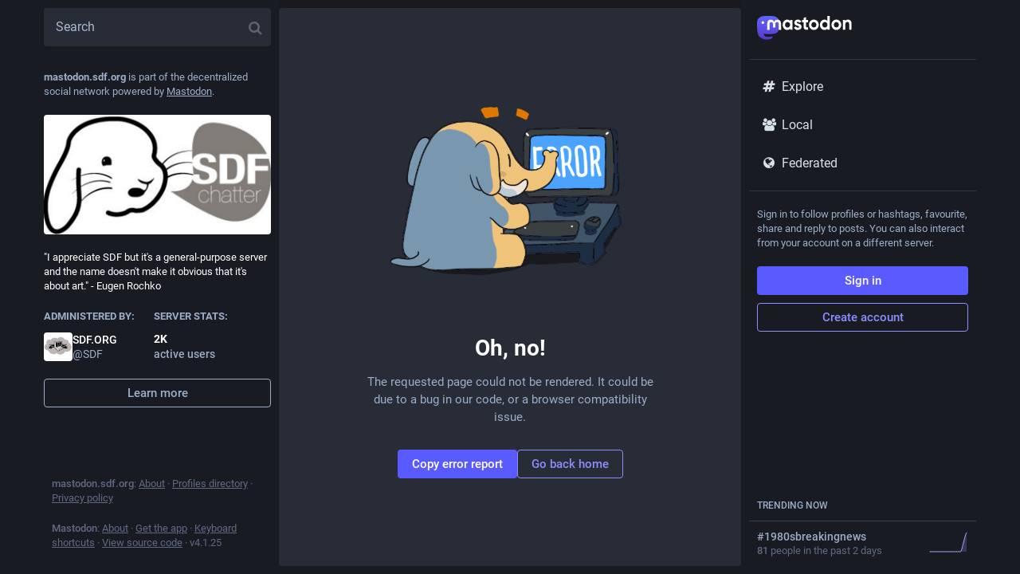

--- FILE ---
content_type: application/javascript
request_url: https://mastodon.sdf.org/packs/js/features/following-d685882d7a860da176c4.chunk.js
body_size: 1166
content:
(window.webpackJsonp=window.webpackJsonp||[]).push([[33],{785:function(e,t,o){"use strict";o.r(t),o.d(t,"default",(function(){return U}));var a,c,s=o(0),n=o(27),i=o.n(n),d=(o(1),o(13)),u=o(16),l=o(2),r=o.n(l),p=o(15),b=o.n(p),h=o(90),m=o(9),g=o(4),O=o(748),j=o(742),I=o(758),f=o(182),w=o(179),y=o(750),M=o(762),_=o(763),L=o(32),v=o(183);const k=e=>{let{url:t}=e;return Object(s.a)(M.a,{url:t,resource:Object(s.a)(g.b,{id:"timeline_hint.resources.follows",defaultMessage:"Follows"})})};let U=Object(d.connect)(((e,t)=>{let{params:{acct:o,id:a}}=t;const c=a||e.getIn(["accounts_map",Object(v.b)(o)]);return c?{accountId:c,remote:!(e.getIn(["accounts",c,"acct"])===e.getIn(["accounts",c,"username"])),remoteUrl:e.getIn(["accounts",c,"url"]),isAccount:!!e.getIn(["accounts",c]),accountIds:e.getIn(["user_lists","following",c,"items"]),hasMore:!!e.getIn(["user_lists","following",c,"next"]),isLoading:e.getIn(["user_lists","following",c,"isLoading"],!0),suspended:e.getIn(["accounts",c,"suspended"],!1),hidden:Object(L.b)(e,c),blockedBy:e.getIn(["relationships",c,"blocked_by"],!1)}:{isLoading:!0}}))((c=class extends u.a{constructor(){super(...arguments),this.handleLoadMore=i()((()=>{this.props.dispatch(Object(m.N)(this.props.accountId))}),300,{leading:!0})}_load(){const{accountId:e,isAccount:t,dispatch:o}=this.props;t||o(Object(m.O)(e)),o(Object(m.R)(e))}componentDidMount(){const{params:{acct:e},accountId:t,dispatch:o}=this.props;t?this._load():o(Object(m.U)(e))}componentDidUpdate(e){const{params:{acct:t},accountId:o,dispatch:a}=this.props;e.accountId!==o&&o?this._load():e.params.acct!==t&&a(Object(m.U)(t))}render(){const{accountId:e,accountIds:t,hasMore:o,blockedBy:a,isAccount:c,multiColumn:n,isLoading:i,suspended:d,hidden:u,remote:l,remoteUrl:r}=this.props;if(!c)return Object(s.a)(j.a,{},void 0,Object(s.a)(y.a,{}));if(!t)return Object(s.a)(j.a,{},void 0,Object(s.a)(h.b,{}));let p;const b=a||d||u;p=d?Object(s.a)(g.b,{id:"empty_column.account_suspended",defaultMessage:"Account suspended"}):u?Object(s.a)(_.a,{accountId:e}):a?Object(s.a)(g.b,{id:"empty_column.account_unavailable",defaultMessage:"Profile unavailable"}):l&&t.isEmpty()?Object(s.a)(k,{url:r}):Object(s.a)(g.b,{id:"account.follows.empty",defaultMessage:"This user doesn't follow anyone yet."});const m=l?Object(s.a)(k,{url:r}):null;return Object(s.a)(j.a,{},void 0,Object(s.a)(f.a,{multiColumn:n}),Object(s.a)(w.a,{scrollKey:"following",hasMore:!b&&o,isLoading:i,onLoadMore:this.handleLoadMore,prepend:Object(s.a)(I.a,{accountId:this.props.accountId,hideTabs:!0}),alwaysPrepend:!0,append:m,emptyMessage:p,bindToDocument:!n},void 0,b?[]:t.map((e=>Object(s.a)(O.a,{id:e,withNote:!1},e)))))}},c.propTypes={params:r.a.shape({acct:r.a.string,id:r.a.string}).isRequired,accountId:r.a.string,dispatch:r.a.func.isRequired,accountIds:b.a.list,hasMore:r.a.bool,isLoading:r.a.bool,blockedBy:r.a.bool,isAccount:r.a.bool,suspended:r.a.bool,hidden:r.a.bool,remote:r.a.bool,remoteUrl:r.a.string,multiColumn:r.a.bool},a=c))||a}}]);
//# sourceMappingURL=following-d685882d7a860da176c4.chunk.js.map

--- FILE ---
content_type: application/javascript
request_url: https://mastodon.sdf.org/packs/js/features/following-d685882d7a860da176c4.chunk.js
body_size: 1166
content:
(window.webpackJsonp=window.webpackJsonp||[]).push([[33],{785:function(e,t,o){"use strict";o.r(t),o.d(t,"default",(function(){return U}));var a,c,s=o(0),n=o(27),i=o.n(n),d=(o(1),o(13)),u=o(16),l=o(2),r=o.n(l),p=o(15),b=o.n(p),h=o(90),m=o(9),g=o(4),O=o(748),j=o(742),I=o(758),f=o(182),w=o(179),y=o(750),M=o(762),_=o(763),L=o(32),v=o(183);const k=e=>{let{url:t}=e;return Object(s.a)(M.a,{url:t,resource:Object(s.a)(g.b,{id:"timeline_hint.resources.follows",defaultMessage:"Follows"})})};let U=Object(d.connect)(((e,t)=>{let{params:{acct:o,id:a}}=t;const c=a||e.getIn(["accounts_map",Object(v.b)(o)]);return c?{accountId:c,remote:!(e.getIn(["accounts",c,"acct"])===e.getIn(["accounts",c,"username"])),remoteUrl:e.getIn(["accounts",c,"url"]),isAccount:!!e.getIn(["accounts",c]),accountIds:e.getIn(["user_lists","following",c,"items"]),hasMore:!!e.getIn(["user_lists","following",c,"next"]),isLoading:e.getIn(["user_lists","following",c,"isLoading"],!0),suspended:e.getIn(["accounts",c,"suspended"],!1),hidden:Object(L.b)(e,c),blockedBy:e.getIn(["relationships",c,"blocked_by"],!1)}:{isLoading:!0}}))((c=class extends u.a{constructor(){super(...arguments),this.handleLoadMore=i()((()=>{this.props.dispatch(Object(m.N)(this.props.accountId))}),300,{leading:!0})}_load(){const{accountId:e,isAccount:t,dispatch:o}=this.props;t||o(Object(m.O)(e)),o(Object(m.R)(e))}componentDidMount(){const{params:{acct:e},accountId:t,dispatch:o}=this.props;t?this._load():o(Object(m.U)(e))}componentDidUpdate(e){const{params:{acct:t},accountId:o,dispatch:a}=this.props;e.accountId!==o&&o?this._load():e.params.acct!==t&&a(Object(m.U)(t))}render(){const{accountId:e,accountIds:t,hasMore:o,blockedBy:a,isAccount:c,multiColumn:n,isLoading:i,suspended:d,hidden:u,remote:l,remoteUrl:r}=this.props;if(!c)return Object(s.a)(j.a,{},void 0,Object(s.a)(y.a,{}));if(!t)return Object(s.a)(j.a,{},void 0,Object(s.a)(h.b,{}));let p;const b=a||d||u;p=d?Object(s.a)(g.b,{id:"empty_column.account_suspended",defaultMessage:"Account suspended"}):u?Object(s.a)(_.a,{accountId:e}):a?Object(s.a)(g.b,{id:"empty_column.account_unavailable",defaultMessage:"Profile unavailable"}):l&&t.isEmpty()?Object(s.a)(k,{url:r}):Object(s.a)(g.b,{id:"account.follows.empty",defaultMessage:"This user doesn't follow anyone yet."});const m=l?Object(s.a)(k,{url:r}):null;return Object(s.a)(j.a,{},void 0,Object(s.a)(f.a,{multiColumn:n}),Object(s.a)(w.a,{scrollKey:"following",hasMore:!b&&o,isLoading:i,onLoadMore:this.handleLoadMore,prepend:Object(s.a)(I.a,{accountId:this.props.accountId,hideTabs:!0}),alwaysPrepend:!0,append:m,emptyMessage:p,bindToDocument:!n},void 0,b?[]:t.map((e=>Object(s.a)(O.a,{id:e,withNote:!1},e)))))}},c.propTypes={params:r.a.shape({acct:r.a.string,id:r.a.string}).isRequired,accountId:r.a.string,dispatch:r.a.func.isRequired,accountIds:b.a.list,hasMore:r.a.bool,isLoading:r.a.bool,blockedBy:r.a.bool,isAccount:r.a.bool,suspended:r.a.bool,hidden:r.a.bool,remote:r.a.bool,remoteUrl:r.a.string,multiColumn:r.a.bool},a=c))||a}}]);
//# sourceMappingURL=following-d685882d7a860da176c4.chunk.js.map